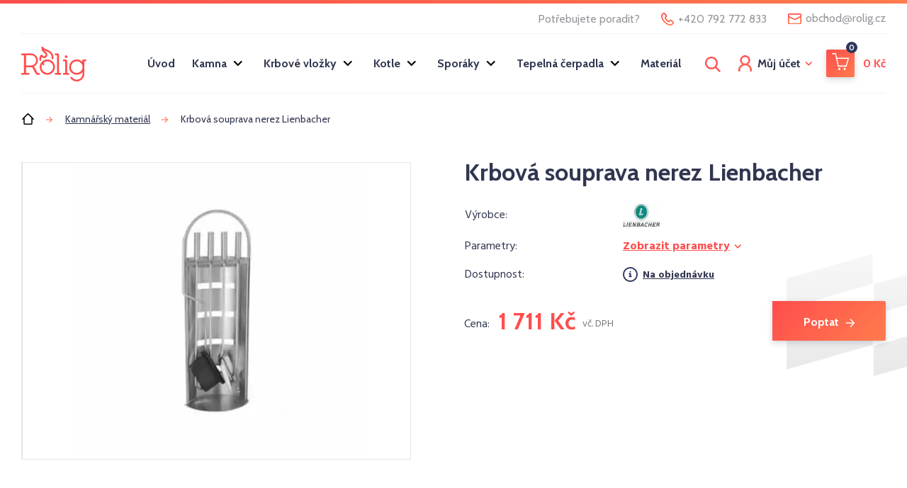

--- FILE ---
content_type: text/html; charset=UTF-8
request_url: https://www.rolig.cz/krbova-souprava-nerez-lienbacher/
body_size: 13813
content:


<!DOCTYPE html>
<html lang="cs">


<head>
	<meta charset="utf-8" />
	<meta name="author" content="Brilo - https://www.brilo.cz" />
	<meta name="viewport" content="width=device-width, initial-scale=1, shrink-to-fit=no, viewport-fit=cover" />
	<meta name="format-detection" content="telephone=no" />

	<link rel="preconnect" href="http://fonts.googleapis.com/" crossorigin>
	<link rel="preconnect" href="https://www.youtube.com">
	<link rel="preconnect" href="https://i.ytimg.com">
	<link rel="preconnect" href="https://i9.ytimg.com">
	<link rel=“preconnect“ href="https://connect.facebook.net/">

	

	<link href="https://www.rolig.cz/wp-content/themes/rolig/images/favicon/apple-touch-icon.png" rel="apple-touch-icon" sizes="180x180">
	<link type="image/png" href="https://www.rolig.cz/wp-content/themes/rolig/images/favicon/favicon-32x32.png" rel="icon" sizes="32x32">
	<link type="image/png" href="https://www.rolig.cz/wp-content/themes/rolig/images/favicon/favicon-16x16.png" rel="icon" sizes="16x16">
	<link rel="shortcut icon" href="https://www.rolig.cz/wp-content/themes/rolig/images/favicon/favicon.ico">
	<link rel="manifest" href="https://www.rolig.cz/wp-content/themes/rolig/images/favicon/site.webmanifest">
	<link href="https://www.rolig.cz/wp-content/themes/rolig/images/favicon/safari-pinned-tab.svg" rel="mask-icon" color="#ff4d4d">
	<meta name="msapplication-TileColor" content="#ff4d4d">
	<meta name="msapplication-config" content="https://www.rolig.cz/wp-content/themes/rolig/images/favicon/browserconfig.xml">
	<meta name="theme-color" content="#ffffff">

	<!-- Google Tag Manager -->
<script>(function(w,d,s,l,i){w[l]=w[l]||[];w[l].push({'gtm.start':
new Date().getTime(),event:'gtm.js'});var f=d.getElementsByTagName(s)[0],
j=d.createElement(s),dl=l!='dataLayer'?'&l='+l:'';j.async=true;j.src=
'https://www.googletagmanager.com/gtm.js?id='+i+dl;f.parentNode.insertBefore(j,f);
})(window,document,'script','dataLayer','GTM-5PTTG6T');</script>
<!-- End Google Tag Manager -->
	<meta name='robots' content='index, follow, max-image-preview:large, max-snippet:-1, max-video-preview:-1' />

	<!-- This site is optimized with the Yoast SEO plugin v25.6 - https://yoast.com/wordpress/plugins/seo/ -->
	<title>🔥 Krbová souprava nerez Lienbacher - Rolig.cz</title>
	<link rel="canonical" href="https://www.rolig.cz/krbova-souprava-nerez-lienbacher/" />
	<meta property="og:locale" content="cs_CZ" />
	<meta property="og:type" content="article" />
	<meta property="og:title" content="Krbová souprava nerez Lienbacher - Rolig.cz" />
	<meta property="og:description" content="Krbové nářadí - souprava" />
	<meta property="og:url" content="https://www.rolig.cz/krbova-souprava-nerez-lienbacher/" />
	<meta property="og:site_name" content="Rolig.cz" />
	<meta property="article:modified_time" content="2023-10-12T10:43:49+00:00" />
	<meta property="og:image" content="https://www.rolig.cz/wp-content/uploads/2020/07/naradi_21.02.739.2.jpg" />
	<meta property="og:image:width" content="500" />
	<meta property="og:image:height" content="500" />
	<meta property="og:image:type" content="image/jpeg" />
	<meta name="twitter:card" content="summary_large_image" />
	<meta name="twitter:label1" content="Odhadovaná doba čtení" />
	<meta name="twitter:data1" content="1 minuta" />
	<!-- / Yoast SEO plugin. -->


<link rel='dns-prefetch' href='//cdn.jsdelivr.net' />
<link rel='dns-prefetch' href='//code.jquery.com' />
<link rel='dns-prefetch' href='//fonts.googleapis.com' />
<style id='safe-svg-svg-icon-style-inline-css' type='text/css'>
.safe-svg-cover{text-align:center}.safe-svg-cover .safe-svg-inside{display:inline-block;max-width:100%}.safe-svg-cover svg{fill:currentColor;height:100%;max-height:100%;max-width:100%;width:100%}

</style>
<style id='classic-theme-styles-inline-css' type='text/css'>
/*! This file is auto-generated */
.wp-block-button__link{color:#fff;background-color:#32373c;border-radius:9999px;box-shadow:none;text-decoration:none;padding:calc(.667em + 2px) calc(1.333em + 2px);font-size:1.125em}.wp-block-file__button{background:#32373c;color:#fff;text-decoration:none}
</style>
<style id='global-styles-inline-css' type='text/css'>
:root{--wp--preset--aspect-ratio--square: 1;--wp--preset--aspect-ratio--4-3: 4/3;--wp--preset--aspect-ratio--3-4: 3/4;--wp--preset--aspect-ratio--3-2: 3/2;--wp--preset--aspect-ratio--2-3: 2/3;--wp--preset--aspect-ratio--16-9: 16/9;--wp--preset--aspect-ratio--9-16: 9/16;--wp--preset--color--black: #000000;--wp--preset--color--cyan-bluish-gray: #abb8c3;--wp--preset--color--white: #ffffff;--wp--preset--color--pale-pink: #f78da7;--wp--preset--color--vivid-red: #cf2e2e;--wp--preset--color--luminous-vivid-orange: #ff6900;--wp--preset--color--luminous-vivid-amber: #fcb900;--wp--preset--color--light-green-cyan: #7bdcb5;--wp--preset--color--vivid-green-cyan: #00d084;--wp--preset--color--pale-cyan-blue: #8ed1fc;--wp--preset--color--vivid-cyan-blue: #0693e3;--wp--preset--color--vivid-purple: #9b51e0;--wp--preset--gradient--vivid-cyan-blue-to-vivid-purple: linear-gradient(135deg,rgba(6,147,227,1) 0%,rgb(155,81,224) 100%);--wp--preset--gradient--light-green-cyan-to-vivid-green-cyan: linear-gradient(135deg,rgb(122,220,180) 0%,rgb(0,208,130) 100%);--wp--preset--gradient--luminous-vivid-amber-to-luminous-vivid-orange: linear-gradient(135deg,rgba(252,185,0,1) 0%,rgba(255,105,0,1) 100%);--wp--preset--gradient--luminous-vivid-orange-to-vivid-red: linear-gradient(135deg,rgba(255,105,0,1) 0%,rgb(207,46,46) 100%);--wp--preset--gradient--very-light-gray-to-cyan-bluish-gray: linear-gradient(135deg,rgb(238,238,238) 0%,rgb(169,184,195) 100%);--wp--preset--gradient--cool-to-warm-spectrum: linear-gradient(135deg,rgb(74,234,220) 0%,rgb(151,120,209) 20%,rgb(207,42,186) 40%,rgb(238,44,130) 60%,rgb(251,105,98) 80%,rgb(254,248,76) 100%);--wp--preset--gradient--blush-light-purple: linear-gradient(135deg,rgb(255,206,236) 0%,rgb(152,150,240) 100%);--wp--preset--gradient--blush-bordeaux: linear-gradient(135deg,rgb(254,205,165) 0%,rgb(254,45,45) 50%,rgb(107,0,62) 100%);--wp--preset--gradient--luminous-dusk: linear-gradient(135deg,rgb(255,203,112) 0%,rgb(199,81,192) 50%,rgb(65,88,208) 100%);--wp--preset--gradient--pale-ocean: linear-gradient(135deg,rgb(255,245,203) 0%,rgb(182,227,212) 50%,rgb(51,167,181) 100%);--wp--preset--gradient--electric-grass: linear-gradient(135deg,rgb(202,248,128) 0%,rgb(113,206,126) 100%);--wp--preset--gradient--midnight: linear-gradient(135deg,rgb(2,3,129) 0%,rgb(40,116,252) 100%);--wp--preset--font-size--small: 13px;--wp--preset--font-size--medium: 20px;--wp--preset--font-size--large: 36px;--wp--preset--font-size--x-large: 42px;--wp--preset--spacing--20: 0.44rem;--wp--preset--spacing--30: 0.67rem;--wp--preset--spacing--40: 1rem;--wp--preset--spacing--50: 1.5rem;--wp--preset--spacing--60: 2.25rem;--wp--preset--spacing--70: 3.38rem;--wp--preset--spacing--80: 5.06rem;--wp--preset--shadow--natural: 6px 6px 9px rgba(0, 0, 0, 0.2);--wp--preset--shadow--deep: 12px 12px 50px rgba(0, 0, 0, 0.4);--wp--preset--shadow--sharp: 6px 6px 0px rgba(0, 0, 0, 0.2);--wp--preset--shadow--outlined: 6px 6px 0px -3px rgba(255, 255, 255, 1), 6px 6px rgba(0, 0, 0, 1);--wp--preset--shadow--crisp: 6px 6px 0px rgba(0, 0, 0, 1);}:where(.is-layout-flex){gap: 0.5em;}:where(.is-layout-grid){gap: 0.5em;}body .is-layout-flex{display: flex;}.is-layout-flex{flex-wrap: wrap;align-items: center;}.is-layout-flex > :is(*, div){margin: 0;}body .is-layout-grid{display: grid;}.is-layout-grid > :is(*, div){margin: 0;}:where(.wp-block-columns.is-layout-flex){gap: 2em;}:where(.wp-block-columns.is-layout-grid){gap: 2em;}:where(.wp-block-post-template.is-layout-flex){gap: 1.25em;}:where(.wp-block-post-template.is-layout-grid){gap: 1.25em;}.has-black-color{color: var(--wp--preset--color--black) !important;}.has-cyan-bluish-gray-color{color: var(--wp--preset--color--cyan-bluish-gray) !important;}.has-white-color{color: var(--wp--preset--color--white) !important;}.has-pale-pink-color{color: var(--wp--preset--color--pale-pink) !important;}.has-vivid-red-color{color: var(--wp--preset--color--vivid-red) !important;}.has-luminous-vivid-orange-color{color: var(--wp--preset--color--luminous-vivid-orange) !important;}.has-luminous-vivid-amber-color{color: var(--wp--preset--color--luminous-vivid-amber) !important;}.has-light-green-cyan-color{color: var(--wp--preset--color--light-green-cyan) !important;}.has-vivid-green-cyan-color{color: var(--wp--preset--color--vivid-green-cyan) !important;}.has-pale-cyan-blue-color{color: var(--wp--preset--color--pale-cyan-blue) !important;}.has-vivid-cyan-blue-color{color: var(--wp--preset--color--vivid-cyan-blue) !important;}.has-vivid-purple-color{color: var(--wp--preset--color--vivid-purple) !important;}.has-black-background-color{background-color: var(--wp--preset--color--black) !important;}.has-cyan-bluish-gray-background-color{background-color: var(--wp--preset--color--cyan-bluish-gray) !important;}.has-white-background-color{background-color: var(--wp--preset--color--white) !important;}.has-pale-pink-background-color{background-color: var(--wp--preset--color--pale-pink) !important;}.has-vivid-red-background-color{background-color: var(--wp--preset--color--vivid-red) !important;}.has-luminous-vivid-orange-background-color{background-color: var(--wp--preset--color--luminous-vivid-orange) !important;}.has-luminous-vivid-amber-background-color{background-color: var(--wp--preset--color--luminous-vivid-amber) !important;}.has-light-green-cyan-background-color{background-color: var(--wp--preset--color--light-green-cyan) !important;}.has-vivid-green-cyan-background-color{background-color: var(--wp--preset--color--vivid-green-cyan) !important;}.has-pale-cyan-blue-background-color{background-color: var(--wp--preset--color--pale-cyan-blue) !important;}.has-vivid-cyan-blue-background-color{background-color: var(--wp--preset--color--vivid-cyan-blue) !important;}.has-vivid-purple-background-color{background-color: var(--wp--preset--color--vivid-purple) !important;}.has-black-border-color{border-color: var(--wp--preset--color--black) !important;}.has-cyan-bluish-gray-border-color{border-color: var(--wp--preset--color--cyan-bluish-gray) !important;}.has-white-border-color{border-color: var(--wp--preset--color--white) !important;}.has-pale-pink-border-color{border-color: var(--wp--preset--color--pale-pink) !important;}.has-vivid-red-border-color{border-color: var(--wp--preset--color--vivid-red) !important;}.has-luminous-vivid-orange-border-color{border-color: var(--wp--preset--color--luminous-vivid-orange) !important;}.has-luminous-vivid-amber-border-color{border-color: var(--wp--preset--color--luminous-vivid-amber) !important;}.has-light-green-cyan-border-color{border-color: var(--wp--preset--color--light-green-cyan) !important;}.has-vivid-green-cyan-border-color{border-color: var(--wp--preset--color--vivid-green-cyan) !important;}.has-pale-cyan-blue-border-color{border-color: var(--wp--preset--color--pale-cyan-blue) !important;}.has-vivid-cyan-blue-border-color{border-color: var(--wp--preset--color--vivid-cyan-blue) !important;}.has-vivid-purple-border-color{border-color: var(--wp--preset--color--vivid-purple) !important;}.has-vivid-cyan-blue-to-vivid-purple-gradient-background{background: var(--wp--preset--gradient--vivid-cyan-blue-to-vivid-purple) !important;}.has-light-green-cyan-to-vivid-green-cyan-gradient-background{background: var(--wp--preset--gradient--light-green-cyan-to-vivid-green-cyan) !important;}.has-luminous-vivid-amber-to-luminous-vivid-orange-gradient-background{background: var(--wp--preset--gradient--luminous-vivid-amber-to-luminous-vivid-orange) !important;}.has-luminous-vivid-orange-to-vivid-red-gradient-background{background: var(--wp--preset--gradient--luminous-vivid-orange-to-vivid-red) !important;}.has-very-light-gray-to-cyan-bluish-gray-gradient-background{background: var(--wp--preset--gradient--very-light-gray-to-cyan-bluish-gray) !important;}.has-cool-to-warm-spectrum-gradient-background{background: var(--wp--preset--gradient--cool-to-warm-spectrum) !important;}.has-blush-light-purple-gradient-background{background: var(--wp--preset--gradient--blush-light-purple) !important;}.has-blush-bordeaux-gradient-background{background: var(--wp--preset--gradient--blush-bordeaux) !important;}.has-luminous-dusk-gradient-background{background: var(--wp--preset--gradient--luminous-dusk) !important;}.has-pale-ocean-gradient-background{background: var(--wp--preset--gradient--pale-ocean) !important;}.has-electric-grass-gradient-background{background: var(--wp--preset--gradient--electric-grass) !important;}.has-midnight-gradient-background{background: var(--wp--preset--gradient--midnight) !important;}.has-small-font-size{font-size: var(--wp--preset--font-size--small) !important;}.has-medium-font-size{font-size: var(--wp--preset--font-size--medium) !important;}.has-large-font-size{font-size: var(--wp--preset--font-size--large) !important;}.has-x-large-font-size{font-size: var(--wp--preset--font-size--x-large) !important;}
:where(.wp-block-post-template.is-layout-flex){gap: 1.25em;}:where(.wp-block-post-template.is-layout-grid){gap: 1.25em;}
:where(.wp-block-columns.is-layout-flex){gap: 2em;}:where(.wp-block-columns.is-layout-grid){gap: 2em;}
:root :where(.wp-block-pullquote){font-size: 1.5em;line-height: 1.6;}
</style>
<link rel='stylesheet' id='toretxmlfeeds-css' href='https://www.rolig.cz/wp-content/plugins/toretxmlfeeds/public/css/toretxmlfeeds-public.css?ver=1.2.3' type='text/css' media='all' />
<link rel='stylesheet' id='woocommerce-layout-css' href='https://www.rolig.cz/wp-content/plugins/woocommerce/assets/css/woocommerce-layout.css?ver=9.8.6' type='text/css' media='all' />
<link rel='stylesheet' id='woocommerce-smallscreen-css' href='https://www.rolig.cz/wp-content/plugins/woocommerce/assets/css/woocommerce-smallscreen.css?ver=9.8.6' type='text/css' media='only screen and (max-width: 768px)' />
<link rel='stylesheet' id='woocommerce-general-css' href='https://www.rolig.cz/wp-content/plugins/woocommerce/assets/css/woocommerce.css?ver=9.8.6' type='text/css' media='all' />
<style id='woocommerce-inline-inline-css' type='text/css'>
.woocommerce form .form-row .required { visibility: visible; }
</style>
<link rel='stylesheet' id='brands-styles-css' href='https://www.rolig.cz/wp-content/plugins/woocommerce/assets/css/brands.css?ver=9.8.6' type='text/css' media='all' />
<link rel='stylesheet' id='theme-style-css' href='https://www.rolig.cz/wp-content/themes/rolig/style.css?ver=2024-09-10' type='text/css' media='all' />
<link rel='stylesheet' id='google-font-css' href='https://fonts.googleapis.com/css?family=Cabin:400,700|Hind:400,700&#038;display=swap&#038;subset=latin-ext' type='text/css' media='all' />
<link rel='stylesheet' id='fancybox-style-css' href='https://cdn.jsdelivr.net/gh/fancyapps/fancybox@3.5.2/dist/jquery.fancybox.min.css?ver=6.6.4' type='text/css' media='all' />
<script type="text/javascript" src="https://code.jquery.com/jquery-3.3.1.min.js?ver=6.6.4" id="jquery-js"></script>
<script type="text/javascript" src="https://www.rolig.cz/wp-content/plugins/toretxmlfeeds/public/js/toretxmlfeeds-public.js?ver=1.2.3" id="toretxmlfeeds-js"></script>
<script type="text/javascript" id="wc-single-product-js-extra">
/* <![CDATA[ */
var wc_single_product_params = {"i18n_required_rating_text":"Zvolte pros\u00edm hodnocen\u00ed","i18n_rating_options":["1 of 5 stars","2 of 5 stars","3 of 5 stars","4 of 5 stars","5 of 5 stars"],"i18n_product_gallery_trigger_text":"View full-screen image gallery","review_rating_required":"yes","flexslider":{"rtl":false,"animation":"slide","smoothHeight":true,"directionNav":false,"controlNav":"thumbnails","slideshow":false,"animationSpeed":500,"animationLoop":false,"allowOneSlide":false},"zoom_enabled":"","zoom_options":[],"photoswipe_enabled":"","photoswipe_options":{"shareEl":false,"closeOnScroll":false,"history":false,"hideAnimationDuration":0,"showAnimationDuration":0},"flexslider_enabled":""};
/* ]]> */
</script>
<script type="text/javascript" src="https://www.rolig.cz/wp-content/plugins/woocommerce/assets/js/frontend/single-product.min.js?ver=9.8.6" id="wc-single-product-js" defer="defer" data-wp-strategy="defer"></script>
<script type="text/javascript" src="https://www.rolig.cz/wp-content/plugins/woocommerce/assets/js/jquery-blockui/jquery.blockUI.min.js?ver=2.7.0-wc.9.8.6" id="jquery-blockui-js" defer="defer" data-wp-strategy="defer"></script>
<script type="text/javascript" src="https://www.rolig.cz/wp-content/plugins/woocommerce/assets/js/js-cookie/js.cookie.min.js?ver=2.1.4-wc.9.8.6" id="js-cookie-js" defer="defer" data-wp-strategy="defer"></script>
<script type="text/javascript" id="woocommerce-js-extra">
/* <![CDATA[ */
var woocommerce_params = {"ajax_url":"\/wp-admin\/admin-ajax.php","wc_ajax_url":"\/?wc-ajax=%%endpoint%%","i18n_password_show":"Show password","i18n_password_hide":"Hide password"};
/* ]]> */
</script>
<script type="text/javascript" src="https://www.rolig.cz/wp-content/plugins/woocommerce/assets/js/frontend/woocommerce.min.js?ver=9.8.6" id="woocommerce-js" defer="defer" data-wp-strategy="defer"></script>
<script type="text/javascript" id="woo-comgate-plugin-script-js-extra">
/* <![CDATA[ */
var comgate_localize = {"ajaxurl":"https:\/\/www.rolig.cz\/wp-admin\/admin-ajax.php","paidok":"Platba prob\u011bhla \u00fasp\u011b\u0161n\u011b.","paidcancelled":"Platba byla zru\u0161ena.","paidpending":"Platba \u010dek\u00e1 na zpracov\u00e1n\u00ed.","paidauthorized":"Platba autorizov\u00e1na."};
/* ]]> */
</script>
<script type="text/javascript" src="https://www.rolig.cz/wp-content/plugins/woo-comgate/public/assets/js/public.js?ver=3.1.15" id="woo-comgate-plugin-script-js"></script>
<link rel="https://api.w.org/" href="https://www.rolig.cz/wp-json/" /><link rel="alternate" title="oEmbed (JSON)" type="application/json+oembed" href="https://www.rolig.cz/wp-json/oembed/1.0/embed?url=https%3A%2F%2Fwww.rolig.cz%2Fkrbova-souprava-nerez-lienbacher%2F" />
<link rel="alternate" title="oEmbed (XML)" type="text/xml+oembed" href="https://www.rolig.cz/wp-json/oembed/1.0/embed?url=https%3A%2F%2Fwww.rolig.cz%2Fkrbova-souprava-nerez-lienbacher%2F&#038;format=xml" />
	<noscript><style>.woocommerce-product-gallery{ opacity: 1 !important; }</style></noscript>
	
</head><style>
    .form-row.form-row-first {
        float: none!important;
    }
    .form-row.form-row-last {
        float: none!important;
    }
</style>
<body class="product-template-default single single-product postid-5780 page-eshop-home theme-rolig woocommerce woocommerce-page woocommerce-no-js">

    <!-- Google Tag Manager (noscript) -->
<noscript><iframe src="https://www.googletagmanager.com/ns.html?id=GTM-5PTTG6T"
height="0" width="0" style="display:none;visibility:hidden"></iframe></noscript>
<!-- End Google Tag Manager (noscript) -->
    
<header class="header-main header-main-eshop">

    
			<div class="container header-top-bar">

			<span>Potřebujete poradit?</span>

							<span class="header-contact header-contact-phone">
					<img src="" data-src="https://www.rolig.cz/wp-content/themes/rolig/images/ico/phone-primary.svg" alt="phone icon">
					<span>+420 792 772 833</span>
				</span>
			
							<a class="header-contact header-contact-mail" href="mailto:obchod@rolig.cz">
					<img src="" data-src="https://www.rolig.cz/wp-content/themes/rolig/images/ico/mail-primary.svg" alt="mail icon">
					<span>obchod<span>@</span>rolig.cz</span>
				</a>
			
		</div>
	
	<div class="container">
		<a class="header-brand" href="https://www.rolig.cz">
			<img src="" data-src="https://www.rolig.cz/wp-content/themes/rolig/images/ico/rolig-logo.svg" alt="rolig logo" draggable="false" />
		</a>

		<nav class="nav-main">
			<ul>
				<li class="nav-home">
					<a href="https://www.rolig.cz/eshop/">
						<svg xmlns="http://www.w3.org/2000/svg" width="21.78" height="20"><path d="M16.891 8l-6-6-6 6v10h12V8zm2 2v8a2 2 0 01-2 2h-12a2 2 0 01-2-2v-8l-1.478 1.475L0 10.062 9.477.585a2 2 0 012.826 0l9.477 9.477-1.413 1.413z" fill-rule="evenodd"/></svg>						<span>Úvod</span>
					</a>
				</li>

				<li id="menu-item-6462" class="menu-item menu-item-type-post_type menu-item-object-page menu-item-6462"><a href="https://www.rolig.cz/eshop/">Úvod</a></li>
<li id="menu-item-3137" class="menu-item menu-item-type-taxonomy menu-item-object-product_cat menu-item-has-children menu-item-3137"><a href="https://www.rolig.cz/krbova-kamna/">Kamna</a>
<ul class="sub-menu">
	<li id="menu-item-24150" class="menu-item menu-item-type-taxonomy menu-item-object-product_cat menu-item-24150"><a href="https://www.rolig.cz/krbova-kamna-na-drevo/">Kamna na dřevo</a></li>
	<li id="menu-item-6801" class="menu-item menu-item-type-taxonomy menu-item-object-product_cat menu-item-6801"><a href="https://www.rolig.cz/peletova-kamna/">Kamna na pelety</a></li>
	<li id="menu-item-3139" class="menu-item menu-item-type-taxonomy menu-item-object-product_cat menu-item-3139"><a href="https://www.rolig.cz/kachlova-kamna/">Kachlová kamna</a></li>
	<li id="menu-item-24143" class="menu-item menu-item-type-taxonomy menu-item-object-product_cat menu-item-24143"><a href="https://www.rolig.cz/hybridni-krbova-kamna/">Hybridní kamna</a></li>
</ul>
</li>
<li id="menu-item-3138" class="menu-item menu-item-type-taxonomy menu-item-object-product_cat menu-item-has-children menu-item-3138"><a href="https://www.rolig.cz/krbove-vlozky/">Krbové vložky</a>
<ul class="sub-menu">
	<li id="menu-item-24151" class="menu-item menu-item-type-taxonomy menu-item-object-product_cat menu-item-24151"><a href="https://www.rolig.cz/bez-vymeniku-krbove-vlozky/">Bez výměníku</a></li>
	<li id="menu-item-24153" class="menu-item menu-item-type-taxonomy menu-item-object-product_cat menu-item-24153"><a href="https://www.rolig.cz/s-teplovodnim-vymenikem-krbove-vlozky/">S teplovodním výměníkem</a></li>
	<li id="menu-item-3142" class="menu-item menu-item-type-taxonomy menu-item-object-product_cat menu-item-3142"><a href="https://www.rolig.cz/montovane-krby/">Montované krby</a></li>
</ul>
</li>
<li id="menu-item-24145" class="menu-item menu-item-type-taxonomy menu-item-object-product_cat menu-item-has-children menu-item-24145"><a href="https://www.rolig.cz/kotle/">Kotle</a>
<ul class="sub-menu">
	<li id="menu-item-18217" class="menu-item menu-item-type-taxonomy menu-item-object-product_cat menu-item-18217"><a href="https://www.rolig.cz/kotle-na-drevo/">Kotle na dřevo</a></li>
	<li id="menu-item-3143" class="menu-item menu-item-type-taxonomy menu-item-object-product_cat menu-item-3143"><a href="https://www.rolig.cz/kotle-na-pelety/">Kotle na pelety</a></li>
	<li id="menu-item-24146" class="menu-item menu-item-type-taxonomy menu-item-object-product_cat menu-item-24146"><a href="https://www.rolig.cz/plynove-kotle/">Plynové kotle</a></li>
	<li id="menu-item-24144" class="menu-item menu-item-type-taxonomy menu-item-object-product_cat menu-item-24144"><a href="https://www.rolig.cz/elektricke-kotle/">Elektrické kotle</a></li>
	<li id="menu-item-24156" class="menu-item menu-item-type-taxonomy menu-item-object-product_cat menu-item-24156"><a href="https://www.rolig.cz/akumulacni-nadrze/">Akumulační nádrže</a></li>
</ul>
</li>
<li id="menu-item-24147" class="menu-item menu-item-type-taxonomy menu-item-object-product_cat menu-item-has-children menu-item-24147"><a href="https://www.rolig.cz/sporaky-na-tuha-paliva/">Sporáky</a>
<ul class="sub-menu">
	<li id="menu-item-24149" class="menu-item menu-item-type-taxonomy menu-item-object-product_cat menu-item-24149"><a href="https://www.rolig.cz/sporaky-na-tuha-paliva-s-teplovodnim-vymenikem/">Sporáky s teplovodním výměníkem</a></li>
	<li id="menu-item-24148" class="menu-item menu-item-type-taxonomy menu-item-object-product_cat menu-item-24148"><a href="https://www.rolig.cz/sporaky-na-tuha-paliva-bez-vymeniku/">Sporáky bez výměníku</a></li>
</ul>
</li>
<li id="menu-item-17398" class="menu-item menu-item-type-taxonomy menu-item-object-product_cat menu-item-has-children menu-item-17398"><a href="https://www.rolig.cz/tepelna-cerpadla/">Tepelná čerpadla</a>
<ul class="sub-menu">
	<li id="menu-item-24155" class="menu-item menu-item-type-taxonomy menu-item-object-product_cat menu-item-24155"><a href="https://www.rolig.cz/vyrovnavaci-nadrze/">Vyrovnávací nádrže</a></li>
</ul>
</li>
<li id="menu-item-3136" class="menu-item menu-item-type-taxonomy menu-item-object-product_cat current-product-ancestor current-menu-parent current-product-parent menu-item-3136"><a href="https://www.rolig.cz/kamnarsky-material/">Materiál</a></li>

				<li>
					<a href="https://www.rolig.cz/muj-ucet/">Můj účet</a>
				</li>
			</ul>
		</nav>

		<div class="header-search">
    <form id="searchform" class="header-search-inner" role="search" method="get" action="https://www.rolig.cz/">

        <input id="s" name="s" class="header-search-input" type="text" placeholder="Hledat na...">

        <button class="header-search-submit btn" type="submit">
            <span>Vyhledat</span>
        </button>

    </form>
    <div class="header-search-button">
        <svg xmlns="http://www.w3.org/2000/svg" viewBox="0 0 46.45 46.45"><path d="M33.752 30.419l12.7 12.7-3.335 3.331-12.7-12.7a18.854 18.854 0 113.333-3.333zM18.856 33A14.142 14.142 0 104.714 18.856 14.142 14.142 0 0018.856 33z" fill-rule="evenodd"/></svg>    </div>
</div>
		<div class="header-eshop">
			<a class="header-account" href="https://www.rolig.cz/muj-ucet/">
				<img src="" data-src="https://www.rolig.cz/wp-content/themes/rolig/images/ico/user-single.svg" alt=""/>
				<span>Můj účet</span>
			</a>
			<a class="header-cart js-header-basket" href="https://www.rolig.cz/kosik/">
				<span class="btn btn-cart"><span><i>0</i></span></span>
<b><span class="woocommerce-Price-amount amount"><bdi>0&nbsp;<span class="woocommerce-Price-currencySymbol">&#75;&#269;</span></bdi></span></b>			</a>
		</div>

		<div class="header-nav-button">
			menu
			<span></span>
			<span></span>
			<span></span>
			<span></span>
		</div>
	</div>
    <div class="header-mask"></div>
</header>
    <main>

        <div id="projectNotices" class="container">
	</div>
            <div class="breadcrumbs-container container">
        <div class="breadcrumbs">
            <span><span><a href="https://www.rolig.cz/">Úvod</a></span>  <span><a href="https://www.rolig.cz/kamnarsky-material/">Kamnářský materiál</a></span>  <span class="breadcrumb_last" aria-current="page">Krbová souprava nerez Lienbacher</span></span>        </div>
    </div>

<section class="product-detail-section">
    <div class="container">
        		        <div class="row">
            <div class="col-lg-6">

                <span class="base-subsubheading d-lg-none">Krbová souprava nerez Lienbacher</span>

                <div class="product-gallery  ">
                    											<a class="product-gallery-main" href="https://www.rolig.cz/wp-content/uploads/2020/07/naradi_21.02.739.2.jpg" data-fancybox="product-gallery">
							<picture>
								<img class="content js-product-image" src="" data-src="https://www.rolig.cz/wp-content/uploads/2020/07/naradi_21.02.739.2-410x410.jpg" srcset="" data-srcset="https://www.rolig.cz/wp-content/uploads/2020/07/naradi_21.02.739.2-410x410.jpg, https://www.rolig.cz/wp-content/uploads/2020/07/naradi_21.02.739.2.jpg 2x" alt="Krbová souprava nerez Lienbacher">
								<noscript>
								<img src="https://www.rolig.cz/wp-content/uploads/2020/07/naradi_21.02.739.2-410x410.jpg" alt="Krbová souprava nerez Lienbacher">
								</noscript>
							</picture>
						</a>
					
					
					                </div>
				            </div>

            <div class="col-lg-6">
                <header class="product-detail-description">

                    <h1 class="base-subsubheading js-product-title">
						Krbová souprava nerez Lienbacher                    </h1>

					<table class="product-detail-table">
						<tbody>
															<tr>
									<td>Výrobce:</td>
									<td>
										<a href="https://www.rolig.cz/vyrobce/lienbacher/" rel="nofollow">
											<img src="" data-src="https://www.rolig.cz/wp-content/uploads/2020/03/Logo_Lienbacher-68x42.jpg" srcset="" data-srcset="https://www.rolig.cz/wp-content/uploads/2020/03/Logo_Lienbacher-68x42.jpg, https://www.rolig.cz/wp-content/uploads/2020/03/Logo_Lienbacher-135x84.jpg 2x" alt="Lienbacher">
										</a>
									</td>
								</tr>
														<tr>
								<td>Parametry:</td>
								<td><a class="product-detail-anchor" href="#parametry" data-kt-target="#parametry" data-kt-top-offset="80">Zobrazit parametry</a></td>
							</tr>
														<tr>
								<td>Dostupnost:</td>
								<td>
																		                                    										<b class="availability a-info"> Na objednávku</b>
																																												<p class="order-info">Doba dodání zhruba do 14 dnů. Přesný termín Vám sdělíme po objednání zboží nebo nás můžete kontaktovat.</p>
																																															</td>
							</tr>
                                                                                    						</tbody>
					</table>
                                    </header>

				
                                <p class="stock available-on-backorder">Na objednávku</p>

	
	<form action="https://www.rolig.cz/kosik/" method="POST">
		<div class="product-detail-bottom">
							
											<div class="product-detail-price js-product-regular-price" data-price="1 711 Kč">
							<span class="text">Cena:</span>
							<span class="figure">1 711&nbspKč</span>
							<small class="note"> vč. DPH</small>
						</div>
					
					
				<div class="product-detail-btn product-detail-cart">
					<div>
                                                    <span class="btn btn-arrow" data-toggle="modal" data-target="#questionForm"><span>Poptat</span></span>
                        					</div>
					<img src="" data-src="https://www.rolig.cz/wp-content/themes/rolig/images/ico/store-img-decoration.svg" alt="">
				</div>
					</div>
	</form>

	

<!-- Modal -->
<div class="modal fade show" id="questionForm" tabindex="-1" role="dialog">
    <div class="modal-dialog" role="document">
        <div class="modal-content">
            <div class="modal-body">
                <div class="close" data-dismiss="modal">
                    <svg viewBox="0 0 512 512">
                        <path d="M256 8C119 8 8 119 8 256s111 248 248 248 248-111 248-248S393 8 256 8zm121.6 313.1c4.7 4.7 4.7 12.3 0 17L338 377.6c-4.7 4.7-12.3 4.7-17 0L256 312l-65.1 65.6c-4.7 4.7-12.3 4.7-17 0L134.4 338c-4.7-4.7-4.7-12.3 0-17l65.6-65-65.6-65.1c-4.7-4.7-4.7-12.3 0-17l39.6-39.6c4.7-4.7 12.3-4.7 17 0l65 65.7 65.1-65.6c4.7-4.7 12.3-4.7 17 0l39.6 39.6c4.7 4.7 4.7 12.3 0 17L312 256l65.6 65.1z"></path>
                    </svg>
                </div>
                <div class="container ">
                                            <h3 class="base-subheading">Ověřit dostupnost produktu</h3>
                                                                <p>Tento produkt není v tuto chvíli skladem. Skladem ho nemá bohužel ani výrobce. Pokud o něj máte zájem, odešlete nám tento formulář. Zjistíme nejbližší možný výrobní termín a budeme vás co nejdříve kontaktovat zpět. Nebojte se, je to zcela nezávazné. Děkujeme, tým Rolig CZ.</p>
                                        

<form method="post" action="https://www.rolig.cz/krbova-souprava-nerez-lienbacher/" id="contact-form" data-validate="jquery" class="contact-form "><div class="contact-form-top">
    <div>
        <input type="text" name="kt-contact-form[kt-contact-form-name]"  id="kt-contact-form-name" maxlength="30" required data-validators="[{&quot;condition&quot;:&quot;required&quot;,&quot;msg&quot;:&quot;Jm\u00e9no je povinn\u00e1 polo\u017eka&quot;,&quot;params&quot;:null},{&quot;condition&quot;:&quot;maxLength&quot;,&quot;msg&quot;:&quot;Jm\u00e9no m\u016f\u017ee m\u00edt maxim\u00e1ln\u011b 30 znak\u016f&quot;,&quot;params&quot;:30}]" class="kt-field " value="" />
        <span class="fake-placeholder">Jméno a příjmení*</span>
        <span class="required-notice">Povinné</span>
    </div>

    <div>
        <input type="text" name="kt-contact-form[kt-contact-form-phone]"  id="kt-contact-form-phone" maxlength="30" required data-validators="[{&quot;condition&quot;:&quot;maxLength&quot;,&quot;msg&quot;:&quot;Telefonn\u00ed \u010d\u00edslo m\u016f\u017ee m\u00edt maxim\u00e1ln\u011b 30 znak\u016f&quot;,&quot;params&quot;:30},{&quot;condition&quot;:&quot;required&quot;,&quot;msg&quot;:&quot;Telefon je povinn\u00e1 polo\u017eka&quot;,&quot;params&quot;:null},{&quot;condition&quot;:&quot;regular&quot;,&quot;msg&quot;:&quot;Neplatn\u00e9 telefonn\u00ed \u010d\u00edslo&quot;,&quot;params&quot;:&quot;^((\\+|0)(420|421) ?)?[1-9][0-9]{2} ?[0-9]{3} ?[0-9]{3}$&quot;}]" class="kt-field " value="" />
        <span class="fake-placeholder">Telefon*</span>
        <span class="required-notice">Povinné</span>
    </div>

    <div>
        <input type="text" name="kt-contact-form[kt-contact-form-email]"  id="kt-contact-form-email" maxlength="100" required data-validators="[{&quot;condition&quot;:&quot;required&quot;,&quot;msg&quot;:&quot;E-mail je povinn\u00e1 polo\u017eka&quot;,&quot;params&quot;:null},{&quot;condition&quot;:&quot;email&quot;,&quot;msg&quot;:&quot;Chybn\u00fd tvar e-mailov\u00e9 adresy&quot;,&quot;params&quot;:null},{&quot;condition&quot;:&quot;maxLength&quot;,&quot;msg&quot;:&quot;E-mail m\u016f\u017ee m\u00edt maxim\u00e1ln\u011b 100 znak\u016f&quot;,&quot;params&quot;:100}]" class="kt-field " value="" />
        <span class="fake-placeholder">Email*</span>
        <span class="required-notice">Povinné</span>
    </div>
</div>

<textarea name="kt-contact-form[kt-contact-form-message]"  id="kt-contact-form-message" maxlength="1000" placeholder="Zpráva*" required data-validators="[{&quot;condition&quot;:&quot;maxLength&quot;,&quot;msg&quot;:&quot;Zpr\u00e1va m\u016f\u017ee m\u00edt maxim\u00e1ln\u011b 1000 znak\u016f&quot;,&quot;params&quot;:1000},{&quot;condition&quot;:&quot;required&quot;,&quot;msg&quot;:&quot;Zpr\u00e1va je povinn\u00e1 polo\u017eka&quot;,&quot;params&quot;:null}]" class="kt-field "></textarea>
<div class="contact-form-bottom">
    <span class="consent-notice">Souhlasím se zpracováním <a href="https://www.rolig.cz/ochrana-osobnich-udaju/">osobních údajů</a></span>

    <span class="btn btn-paperplane submitButton">
        <span>Odeslat dotaz</span>
    </span>
</div>

<div class="d-none">
    <label for="kt-contact-form-favourite">Kontrola:</label><input type="text" name="kt-contact-form[kt-contact-form-favourite]"  id="kt-contact-form-favourite" placeholder="Nevyplňujte pokud jste člověk" maxlength="30" class="hidden kt-field " value="" />    <input type="hidden" id="kt-contact-form-nonce" name="kt-contact-form-nonce" value="346e46ce76" /><input type="hidden" name="_wp_http_referer" value="/krbova-souprava-nerez-lienbacher/" />    <input type="hidden" name="its-contact-form">
</div>


</form>
                </div>
            </div>
        </div>
    </div>
</div>                
				            </div>
        </div>
    </div>

    
	<div class="modal fade" id="shopping" tabindex="-1" role="dialog">
	<div class="modal-dialog" role="document">
		<div class="modal-content">
			<div class="modal-body">
				<div class="close" data-dismiss="modal">
					<svg viewBox="0 0 512 512">
					<path d="M256 8C119 8 8 119 8 256s111 248 248 248 248-111 248-248S393 8 256 8zm121.6 313.1c4.7 4.7 4.7 12.3 0 17L338 377.6c-4.7 4.7-12.3 4.7-17 0L256 312l-65.1 65.6c-4.7 4.7-12.3 4.7-17 0L134.4 338c-4.7-4.7-4.7-12.3 0-17l65.6-65-65.6-65.1c-4.7-4.7-4.7-12.3 0-17l39.6-39.6c4.7-4.7 12.3-4.7 17 0l65 65.7 65.1-65.6c4.7-4.7 12.3-4.7 17 0l39.6 39.6c4.7 4.7 4.7 12.3 0 17L312 256l65.6 65.1z"></path>
					</svg>
				</div>
				<h3 class="base-subheading">Zboží bylo přidáno do košíku</h3>
				<table>
					<tbody>
						<tr>
							<td>
								<img src="" alt="" class="js-product-modal-image" />
							</td>
							<td>
								<h4 class="article-heading js-product-modal-title"></h4>
								<p>
									Množství: <b class="js-product-modal-quantity"></b><br />
								</p>
							</td>
							<td class="modal-price">
								Cena: <b class="js-product-modal-price"></b>
							</td>
						</tr>
					</tbody>
				</table>
				<div class="modal-bottom">
					<a class="btn btn-secondary" href="" data-dismiss="modal"><span>Zpět do obchodu</span></a>
					<a class="btn btn-eshop" href="https://www.rolig.cz/kosik/"><span>Pokračovat do košíku</span></a>
				</div>
				<div class="modal-free js-modal-shipping-wrapper">
						Do dopravy zdarma zbývá <b>10000 Kč</b>
				</div>
			</div>
		</div>
	</div>
</div>	    <div class="container">
        <div class="row">
                <div class="col-lg-4">
                    <section class="product-detail-description-wrap">
                        <header>
                            <h2 class="base-subsubheading">Popis <span>produktu</span></h2>
                        </header>

                        <div class="product-detail-description">
                            <p>Krbová souprava barva nerez, nerez. držadla.</p>
                        </div>
                    </section>
                </div>

            <div class="col-lg-8">
                            <section class="product-specs-section" id="parametry">
                    <div class="container">
                        <header>
                            <h2 class="base-subsubheading">Detailní parametry <span>produktu</span></h2>
                        </header>

                                                    <div class="row justify-content-center">

                                                                    <div class="col-md-6">
                                        <ul class="product-specs-wrap">
                                                                                            <li class="product-specs-item">
                                                    <span>Výška:</span>
                                                    <span>68 cm</span>
                                                </li>
                                                                                            <li class="product-specs-item">
                                                    <span>Šířka:</span>
                                                    <span>23 cm</span>
                                                </li>
                                                                                    </ul>
                                    </div>
                                                                    <div class="col-md-6">
                                        <ul class="product-specs-wrap">
                                                                                            <li class="product-specs-item">
                                                    <span>Hloubka:</span>
                                                    <span>15 cm</span>
                                                </li>
                                                                                    </ul>
                                    </div>
                                
                            </div>
                        
                        
                    </div>
                </section>
                        </div>
        </div>
    </div>
            
    <section class="products-related-section">
        <div class="container">
            <header>
                <h2 class="base-subsubheading">
                    Doplňkové zboží produktu                </h2>
            </header>
            <div class="products-listing row justify-content-center">
                                    <article class="product col-sm-4 col-lg-2 ">
                        <a href="https://www.rolig.cz/vysavac-popela-lienbacher/">

                            <div class="product-img">
                                                                    <picture>
                                        <img src="" data-src="https://www.rolig.cz/wp-content/uploads/2020/07/vysavac_popela_21.06.094.0-203x102.jpg" srcset="" data-srcset="https://www.rolig.cz/wp-content/uploads/2020/07/vysavac_popela_21.06.094.0-203x102.jpg, https://www.rolig.cz/wp-content/uploads/2020/07/vysavac_popela_21.06.094.0-406x205.jpg 2x" alt="Vysavač popela Lienbacher">
                                        <noscript>
                                            <img src="https://www.rolig.cz/wp-content/uploads/2020/07/vysavac_popela_21.06.094.0-203x102.jpg" alt="Vysavač popela Lienbacher">
                                        </noscript>
                                    </picture>
                                                            </div>

                            <h2 class="product-title article-heading">Vysavač popela Lienbacher</h2>

                                                                                            <div class="product-price">
                                    <div>
                                        <span>1 786&nbspKč</span>
                                        <small>vč. DPH</small>
                                    </div>
                                </div>
                                                    </a>
                    </article>
                                    <article class="product col-sm-4 col-lg-2 ">
                        <a href="https://www.rolig.cz/vysavac-popela-s-kolecky-lienbacher/">

                            <div class="product-img">
                                                                    <picture>
                                        <img src="" data-src="https://www.rolig.cz/wp-content/uploads/2020/07/vysavac_popela_21.06.096.0-203x203.jpg" srcset="" data-srcset="https://www.rolig.cz/wp-content/uploads/2020/07/vysavac_popela_21.06.096.0-203x203.jpg, https://www.rolig.cz/wp-content/uploads/2020/07/vysavac_popela_21.06.096.0.jpg 2x" alt="Vysavač popela s kolečky Lienbacher">
                                        <noscript>
                                            <img src="https://www.rolig.cz/wp-content/uploads/2020/07/vysavac_popela_21.06.096.0-203x203.jpg" alt="Vysavač popela s kolečky Lienbacher">
                                        </noscript>
                                    </picture>
                                                            </div>

                            <h2 class="product-title article-heading">Vysavač popela s kolečky Lienbacher</h2>

                                                                                            <div class="product-price">
                                    <div>
                                        <span>2 178&nbspKč</span>
                                        <small>vč. DPH</small>
                                    </div>
                                </div>
                                                    </a>
                    </article>
                            </div>

        </div>
    </section>
    
	<!-- Uni signpost section-->
	<section class="signpost-section-two base-section">
		<div class="container pt-1 pb-0">

			<div class="signpost-section-two-wrapper">
				<div class="row">
											<div class="col-12 col-xl-4">
							<header>
																	<h2 class="base-subsubheading">
										Dokážeme zajistit kompletní realizaci									</h2>
								
																	<p>Nejen prodej samotného topného tělesa, ale i kompletní příprava, projektová dokumentace a samotná realizace. S tím se na nás jako na partnera můžete spolehnout. Vše zařídíme a za vše si ručíme.</p>
								
							</header>
						</div>
																<div class="col-sm-12 col-md-5 col-lg-4">
							<article class="signpost-item @@imgAspectRatio col-sm-6 col-md-6 col-lg-3">
								<a class="signpost-item-inner" href="https://www.rolig.cz/krbove-obestavby/" onclick="dataLayer.push({event: 'services', 'services': 'Krbové obestavby'});">

																			<div class="signpost-item-img">
											<picture>
												<img src="" data-src="https://www.rolig.cz/wp-content/uploads/2020/01/krbove-obestavby.png" srcset="" data-srcset="https://www.rolig.cz/wp-content/uploads/2020/01/krbove-obestavby.png, https://www.rolig.cz/wp-content/uploads/2020/01/krbove-obestavby.png 2x" alt="Krbové obestavby">
												<noscript>
												<img src="https://www.rolig.cz/wp-content/uploads/2020/01/krbove-obestavby-360x300.png" alt="Krbové obestavby">
												</noscript>
											</picture>

											<span class="signpost-item-triangle"></span>
										</div>
									
									<h3 class="signpost-item-title article-heading">Krbové obestavby</h3>


																			<p>Realizace krbové obestavby.</p>
									

									<div class="mt-auto">
										<span class="btn btn-arrow"><span>Více informací</span></span>
									</div>


								</a>
							</article>
						</div>
																<div class="col-sm-12 col-md-5 col-lg-4">
							<article class="signpost-item @@imgAspectRatio col-sm-6 col-md-6 col-lg-3">
								<a class="signpost-item-inner" href="https://www.rolig.cz/montaz-krbovych-kamen/" onclick="dataLayer.push({event: 'services', 'services': 'Montáž krbových kamen'});">

																			<div class="signpost-item-img">
											<picture>
												<img src="" data-src="https://www.rolig.cz/wp-content/uploads/2020/01/montaz-kamen.png" srcset="" data-srcset="https://www.rolig.cz/wp-content/uploads/2020/01/montaz-kamen.png, https://www.rolig.cz/wp-content/uploads/2020/01/montaz-kamen.png 2x" alt="Montáž krbových kamen">
												<noscript>
												<img src="https://www.rolig.cz/wp-content/uploads/2020/01/montaz-kamen-388x300.png" alt="Montáž krbových kamen">
												</noscript>
											</picture>

											<span class="signpost-item-triangle"></span>
										</div>
									

									<h3 class="signpost-item-title article-heading">Montáž krbových kamen</h3>


																			<p>Krbová kamna vám přijedeme zapojit.</p>
									

									<div class="mt-auto">
										<span class="btn btn-arrow"><span>Více informací</span></span>
									</div>


								</a>
							</article>
						</div>
									</div>
			</div>
		</div>
	</section>
</section>

<script>
var gtmAddToCartData = {
"product_name": "Krbová souprava nerez Lienbacher",
"ecomm_prodid" : "5780",
"ecomm_pagetype" : "product",
"ecomm_priceproduct" : 1414,
"category_name" : "Kamnářský materiál",
"currency" : "CZK",
"event": "trackEcommerce_addToCart",
}</script><section class="product-assist-section">
	<div class="container">
		<div class="row">
			<div class="col-lg-7 col-xl-6">
				<header>
					<h2 class="base-subsubheading">Jste si jistí <br> výběrem <span>topeniště?</span></h2>

					<p>
						Produkt vám nechceme pouze prodat, ale ověřit, že jste zvolili to správné topné těleso. Zda jste si správně spočítali potřebný výkon k vytápění, ale ne k přetápění. Jestli máte dostatečně silné komínové těleso a mnoho dalších parametrů. Raději se u nás zastavte a&nbsp; společně ověříme, že je vše správně.					</p>
					<div class="assist-arrow">
						<p><strong>Rádi vám poradíme s výběrem.</strong></p>
						<img src="" data-src="https://www.rolig.cz/wp-content/themes/rolig/images/ico/arrow-assist.svg" alt="">
					</div>
				</header>
			</div>


			<div class="col-lg-5 col-xl-6 d-none d-lg-block">
				<div class="product-assist-img">
					<img class="mask" src="" data-src="https://www.rolig.cz/wp-content/themes/rolig/images/theme/page-header-feature.svg" alt="" draggable="false">

					<picture>
						<source type="image/webp" srcset="" data-srcset="https://www.rolig.cz/wp-content/themes/rolig/images/theme/assist.webp, https://www.rolig.cz/wp-content/themes/rolig/images/theme/assist@2x.webp 2x">
						<img class="content" src="" data-src="https://www.rolig.cz/wp-content/themes/rolig/images/theme/assist.jpg" srcset="" data-srcset="https://www.rolig.cz/wp-content/themes/rolig/images/theme/assist.jpg, https://www.rolig.cz/wp-content/themes/rolig/images/theme/assist@2x.jpg 2x" alt="">
					</picture>
				</div>
			</div>

		</div>
	</div>
</section>

<section class="contact-strip-section">

    <div class="container">
        <div class="row justify-content-center">

                            <div class="contact-strip-item col-sm-6 col-md-5 col-lg-3 d-none d-sm-flex">
                    <img src="" data-src="https://www.rolig.cz/wp-content/themes/rolig/images/ico/phone-white.svg" alt="">
                    <span>+420 792 772 833</span>
                </div>

                <a class="contact-strip-item col-sm-6 col-md-5 col-lg-3 d-sm-none" href="tel:+420792772833">
                    <img src="" data-src="https://www.rolig.cz/wp-content/themes/rolig/images/ico/phone-white.svg" alt="">
                    <span>+420 792 772 833</span>
                </a>
            
                            <a class="contact-strip-item col-sm-6 col-md-5 col-lg-3" href="mailto:obchod@rolig.cz">
                    <img src="" data-src="https://www.rolig.cz/wp-content/themes/rolig/images/ico/mail-white.svg" alt="">
                    <span>obchod@rolig.cz</span>
                </a>
            
            <a class="contact-strip-item col-sm-6 col-md-5 col-lg-3" href="https://www.rolig.cz/schuzka-online/?product_id=5780">
                <img src="" data-src="https://www.rolig.cz/wp-content/themes/rolig/images/ico/users.svg" alt="">
                <span>Sjednat osobní schůzku</span>
                <span class="best-pick">Doporučujeme</span>
            </a>

            

        </div>
    </div>

    <img class="feature" src="" data-src="https://www.rolig.cz/wp-content/themes/rolig/images/ico/component-outline.svg" alt="">

</section>
    <section class="products-related-section">
        <div class="container">

                            <header>
                    <h2 class="base-subsubheading">
                        Další <span>Lienbacher</span>
                    </h2>
                </header>
                        <div class="products-listing row">
                
<article class="product col-sm-6 col-lg-3">
        <a href="https://www.rolig.cz/sklo-pod-kamna-ctverec-100-100-cm-tl-8mm-lienbacher/">

        <div class="product-img">
							<picture>

					<img src="" data-src="https://www.rolig.cz/wp-content/uploads/2020/03/lienbacher-21.02.894.2-podkladove-sklo-pod-kamna-203x203.jpg" srcset="" data-srcset="https://www.rolig.cz/wp-content/uploads/2020/03/lienbacher-21.02.894.2-podkladove-sklo-pod-kamna-203x203.jpg, https://www.rolig.cz/wp-content/uploads/2020/03/lienbacher-21.02.894.2-podkladove-sklo-pod-kamna-403x406.jpg 2x" alt="Sklo pod kamna čtverec 100/100 cm tl. 8mm Lienbacher">
					<noscript>
					<img src="https://www.rolig.cz/wp-content/uploads/2020/03/lienbacher-21.02.894.2-podkladove-sklo-pod-kamna-203x203.jpg" alt="Sklo pod kamna čtverec 100/100 cm tl. 8mm Lienbacher">
					</noscript>
				</picture>
			        </div>

        <h2 class="product-title article-heading">Sklo pod kamna čtverec 100/100 cm tl. 8mm Lienbacher</h2>

					<p>Podkladové sklo pod kamna</p>
		
		
								<div class="product-price with-availability">
									<b class="availability a-in-stock"> Skladem</b>
				                								<div >
					<span>3 781&nbspKč</span>
					<small>vč. DPH</small>
				</div>
			</div>
		
		<div class="product-button">
			<span class="btn btn-arrow">
				<span>Prohlédnout detail</span>
			</span>
		</div>

    </a>
</article>
<article class="product col-sm-6 col-lg-3">
        <a href="https://www.rolig.cz/sklo-pod-kamna-obdelnik-100-120-cm-tl-8mm-lienbacher/">

        <div class="product-img">
							<picture>

					<img src="" data-src="https://www.rolig.cz/wp-content/uploads/2020/03/lienbacher-21.02.895.2-podkladove-sklo-pod-kamna-203x185.jpg" srcset="" data-srcset="https://www.rolig.cz/wp-content/uploads/2020/03/lienbacher-21.02.895.2-podkladove-sklo-pod-kamna-203x185.jpg, https://www.rolig.cz/wp-content/uploads/2020/03/lienbacher-21.02.895.2-podkladove-sklo-pod-kamna.jpg 2x" alt="Sklo pod kamna obdélník 100/120 cm tl. 8mm Lienbacher">
					<noscript>
					<img src="https://www.rolig.cz/wp-content/uploads/2020/03/lienbacher-21.02.895.2-podkladove-sklo-pod-kamna-203x185.jpg" alt="Sklo pod kamna obdélník 100/120 cm tl. 8mm Lienbacher">
					</noscript>
				</picture>
			        </div>

        <h2 class="product-title article-heading">Sklo pod kamna obdélník 100/120 cm tl. 8mm Lienbacher</h2>

					<p>Podkladové sklo pod kamna</p>
		
		
								<div class="product-price with-availability">
									<b class="availability a-in-stock"> Skladem</b>
				                								<div >
					<span>3 781&nbspKč</span>
					<small>vč. DPH</small>
				</div>
			</div>
		
		<div class="product-button">
			<span class="btn btn-arrow">
				<span>Prohlédnout detail</span>
			</span>
		</div>

    </a>
</article>
<article class="product col-sm-6 col-lg-3">
        <a href="https://www.rolig.cz/sklo-pod-kamna-cast-kruh-105-120-cm-tl-8mm-lienbacher/">

        <div class="product-img">
							<picture>

					<img src="" data-src="https://www.rolig.cz/wp-content/uploads/2020/03/lienbacher-21.02.883.2-podkladove-sklo-pod-kamna-203x172.jpg" srcset="" data-srcset="https://www.rolig.cz/wp-content/uploads/2020/03/lienbacher-21.02.883.2-podkladove-sklo-pod-kamna-203x172.jpg, https://www.rolig.cz/wp-content/uploads/2020/03/lienbacher-21.02.883.2-podkladove-sklo-pod-kamna.jpg 2x" alt="Sklo pod kamna část kruh 105/120 cm. tl. 8mm Lienbacher">
					<noscript>
					<img src="https://www.rolig.cz/wp-content/uploads/2020/03/lienbacher-21.02.883.2-podkladove-sklo-pod-kamna-203x172.jpg" alt="Sklo pod kamna část kruh 105/120 cm. tl. 8mm Lienbacher">
					</noscript>
				</picture>
			        </div>

        <h2 class="product-title article-heading">Sklo pod kamna část kruh 105/120 cm. tl. 8mm Lienbacher</h2>

					<p>Podkladové sklo pod kamna</p>
		
		
								<div class="product-price with-availability">
									<b class="availability a-in-stock"> Skladem</b>
				                								<div >
					<span>3 896&nbspKč</span>
					<small>vč. DPH</small>
				</div>
			</div>
		
		<div class="product-button">
			<span class="btn btn-arrow">
				<span>Prohlédnout detail</span>
			</span>
		</div>

    </a>
</article>
<article class="product col-sm-6 col-lg-3">
        <a href="https://www.rolig.cz/sklo-pod-kamna-puloblouk-100-120-cm-tl-8mm-lienbacher/">

        <div class="product-img">
							<picture>

					<img src="" data-src="https://www.rolig.cz/wp-content/uploads/2020/04/sklo_21.02.880.2-203x196.jpg" srcset="" data-srcset="https://www.rolig.cz/wp-content/uploads/2020/04/sklo_21.02.880.2-203x196.jpg, https://www.rolig.cz/wp-content/uploads/2020/04/sklo_21.02.880.2-406x393.jpg 2x" alt="Sklo pod kamna půloblouk 100/120 cm tl. 8mm Lienbacher">
					<noscript>
					<img src="https://www.rolig.cz/wp-content/uploads/2020/04/sklo_21.02.880.2-203x196.jpg" alt="Sklo pod kamna půloblouk 100/120 cm tl. 8mm Lienbacher">
					</noscript>
				</picture>
			        </div>

        <h2 class="product-title article-heading">Sklo pod kamna půloblouk 100/120 cm tl. 8mm Lienbacher</h2>

					<p>Podkladové sklo pod kamna</p>
		
		
								<div class="product-price with-availability">
									<b class="availability a-in-stock"> Skladem</b>
				                								<div >
					<span>3 781&nbspKč</span>
					<small>vč. DPH</small>
				</div>
			</div>
		
		<div class="product-button">
			<span class="btn btn-arrow">
				<span>Prohlédnout detail</span>
			</span>
		</div>

    </a>
</article>            </div>

        </div>
    </section>

</main>

<footer class="footer-main">

	
<div class="footer-top">
	<div class="container">
		<div class="row">
			<div class="footer-block col-sm-6 col-md-4">

								<h2 class="article-heading">Kontaktní údaje</h2>
				
								<span class="footer-contact footer-contact-phone d-none d-sm-flex">
					<img src="" data-src="https://www.rolig.cz/wp-content/themes/rolig/images/ico/phone-primary.svg" alt="">
					<span>+420 792 772 833</span>
				</span>

				<a class="footer-contact footer-contact-phone d-sm-none" href="tel:+420792772833">
					<img src="" data-src="https://www.rolig.cz/wp-content/themes/rolig/images/ico/phone-primary.svg" alt="">
					<span>+420 792 772 833</span>
				</a>
				

								<a class="footer-contact footer-contact-mail" href="mailto:obchod@rolig.cz">
					<img src="" data-src="https://www.rolig.cz/wp-content/themes/rolig/images/ico/mail-primary.svg" alt="">
					<span>obchod@rolig.cz</span>
				</a>
				
								<span class="footer-contacts-link">
					<a href="https://www.rolig.cz/kontaktni-udaje/">

						<span>Všechny kontakty</span>

						<img src="" data-src="https://www.rolig.cz/wp-content/themes/rolig/images/ico/arrow-right-primary.svg" alt="">

					</a>
				</span>
				                <span class="footer-contacts-link">
                    <a href="https://mapy.cz/s/3xiLu" target="_blank">

						<span>Kde nás najdete</span>

						<img src="" data-src="https://www.rolig.cz/wp-content/themes/rolig/images/ico/arrow-right-primary.svg" alt="">

					</a>
                </span>
				
<div class="footer-social">
	<span>Sledujte nás</span>

	<div>

				<a href="https://www.facebook.com/roligcz/">
			<svg xmlns="http://www.w3.org/2000/svg" viewBox="0 0 46.45 46.45"><defs><style/></defs><path class="a" d="M23.226 3.871A19.355 19.355 0 113.871 23.226 19.377 19.377 0 0123.226 3.871zm0-3.871a23.226 23.226 0 1023.226 23.226A23.227 23.227 0 0023.226 0zm-3.871 19.355h-3.871v3.871h3.871v11.613h5.806V23.226h3.523l.348-3.871h-3.871v-1.612c0-.925.186-1.291 1.08-1.291h2.791v-4.839H24.38c-3.48 0-5.025 1.533-5.025 4.467v3.275z"/></svg>		</a>
		
		
		

	</div>
</div>

			</div>

			<div class="footer-block col-sm-6 col-md-4">

								<h2 class="article-heading">Fakturační údaje</h2>
				
				<div class="entry-content">
					<p>
						<strong>Rolig CZ s.r.o.</strong> <br>
						Riegrova 1756/51, České Budějovice<br>
					</p>

					<p>

												<strong>IČO:</strong> 08106321 <br>
						
												<strong>DIČ:</strong> CZ08106321 <br>
						
					</p>

					<p>Jsme plátci DPH.</p>

				</div>
			</div>

						<div class="footer-block col-sm-6 col-md-4">

				<h2 class="article-heading">Důležité informace</h2>

				<nav class="footer-top-nav">
					<ul>
						<li id="menu-item-1725" class="menu-item menu-item-type-post_type menu-item-object-page menu-item-1725"><a href="https://www.rolig.cz/kariera-prace-u-nas/">Kariéra – práce u nás</a></li>
<li id="menu-item-17395" class="menu-item menu-item-type-post_type menu-item-object-page menu-item-17395"><a href="https://www.rolig.cz/blog/">Blog</a></li>
<li id="menu-item-13058" class="menu-item menu-item-type-post_type menu-item-object-page menu-item-13058"><a href="https://www.rolig.cz/podpora-trendu-potr/">Podpora trendů (PoTr)</a></li>
<li id="menu-item-47" class="menu-item menu-item-type-post_type menu-item-object-page menu-item-47"><a href="https://www.rolig.cz/reklamacni-rad/">Reklamační řád</a></li>
<li id="menu-item-3226" class="menu-item menu-item-type-post_type menu-item-object-page menu-item-3226"><a href="https://www.rolig.cz/dodaci-a-platebni-podminky/">Dodací a platební podmínky</a></li>
<li id="menu-item-48" class="menu-item menu-item-type-post_type menu-item-object-page menu-item-48"><a href="https://www.rolig.cz/vseobecne-obchodni-podminky/">Všeobecné obchodní podmínky</a></li>
<li id="menu-item-50" class="menu-item menu-item-type-post_type menu-item-object-page menu-item-privacy-policy menu-item-50"><a rel="privacy-policy" href="https://www.rolig.cz/ochrana-osobnich-udaju/">Zásady ochrany osobních údajů</a></li>
					</ul>
				</nav>

			</div>
			
		</div>

		<div class="footer-brand">
			<a class="footer-brand-img-wrap" href="https://www.rolig.cz">
				<img src="" data-src="https://www.rolig.cz/wp-content/themes/rolig/images/ico/rolig-logo.svg" alt="rolig logo">
			</a>

			<span>Stavíme srdce, která pumpují teplo do vašich domovů.</span>
		</div>

	</div>
</div><div class="footer-bottom">
	<div class="container">
		<span class="footer-copy">Copyright &copy; 2026 - Všechna práva vyhrazena | Rolig.cz</span>
        <span class="mall-link">Najdete nás i na        <a href="https://mall.cz/partner/rolig-cz-s-r-o" target="_blank" rel="noopener" action="">
            MALL.CZ
        </a>
    </span>

		<span class="footer-scroll-top" data-kt-target="main">
			<span>Nahoru</span>
			<img src="" data-src="https://www.rolig.cz/wp-content/themes/rolig/images/ico/circle-arrow-bottom.svg" alt="">
		</span>
	</div>
</div>

</footer>

	<script type='text/javascript'>
		(function () {
			var c = document.body.className;
			c = c.replace(/woocommerce-no-js/, 'woocommerce-js');
			document.body.className = c;
		})();
	</script>
	<link rel='stylesheet' id='wc-blocks-style-css' href='https://www.rolig.cz/wp-content/plugins/woocommerce/assets/client/blocks/wc-blocks.css?ver=wc-9.8.6' type='text/css' media='all' />
<script type="text/javascript" id="theme-functions-script-js-extra">
/* <![CDATA[ */
var myAjax = {"ajaxurl":"https:\/\/www.rolig.cz\/wp-admin\/admin-ajax.php"};
/* ]]> */
</script>
<script type="text/javascript" src="https://www.rolig.cz/wp-content/themes/rolig/functions.min.js?ver=2024-09-10" id="theme-functions-script-js"></script>
<script type="text/javascript" src="https://www.rolig.cz/wp-content/themes/rolig/panda/Js/AjaxEs.js?ver=2024-09-10" id="ajax-script-js"></script>
<script type="text/javascript" src="https://www.rolig.cz/wp-content/themes/rolig/panda/Js/main.js?ver=2024-09-10" id="pp-main-script-js"></script>
<script type="text/javascript" src="https://cdn.jsdelivr.net/gh/fancyapps/fancybox@3.5.2/dist/jquery.fancybox.min.js?ver=6.6.4" id="fancybox-js-js"></script>
<script type="text/javascript" src="https://www.rolig.cz/wp-content/plugins/woocommerce/assets/js/sourcebuster/sourcebuster.min.js?ver=9.8.6" id="sourcebuster-js-js"></script>
<script type="text/javascript" id="wc-order-attribution-js-extra">
/* <![CDATA[ */
var wc_order_attribution = {"params":{"lifetime":1.0e-5,"session":30,"base64":false,"ajaxurl":"https:\/\/www.rolig.cz\/wp-admin\/admin-ajax.php","prefix":"wc_order_attribution_","allowTracking":true},"fields":{"source_type":"current.typ","referrer":"current_add.rf","utm_campaign":"current.cmp","utm_source":"current.src","utm_medium":"current.mdm","utm_content":"current.cnt","utm_id":"current.id","utm_term":"current.trm","utm_source_platform":"current.plt","utm_creative_format":"current.fmt","utm_marketing_tactic":"current.tct","session_entry":"current_add.ep","session_start_time":"current_add.fd","session_pages":"session.pgs","session_count":"udata.vst","user_agent":"udata.uag"}};
/* ]]> */
</script>
<script type="text/javascript" src="https://www.rolig.cz/wp-content/plugins/woocommerce/assets/js/frontend/order-attribution.min.js?ver=9.8.6" id="wc-order-attribution-js"></script>
<!-- WooCommerce JavaScript -->
<script type="text/javascript">
jQuery(function($) { 

					jQuery( 'body' ).on( 'show_variation', function( event, variation ) {
						const step = 'undefined' !== typeof variation.step ? variation.step : 1;
						jQuery( 'form.variations_form' ).find( 'input[name=quantity]' ).prop( 'step', step ).val( variation.input_value );
					});
					
 });
</script>

<script type="application/ld+json">
[
{
	"@context": "http://schema.org",
	"@type": "WebSite",
	"name": "Rolig.cz",
	"url": "https://www.rolig.cz",
	"description": "Kamna, Krby, Kompletní topení"
},
{
	"@context": "http://schema.org",
	"@type": "Product",
	"image": "https://www.rolig.cz/wp-content/uploads/2020/07/naradi_21.02.739.2-203x203.jpg",
	"url": "https://www.rolig.cz/krbova-souprava-nerez-lienbacher/",
	"name": "Krbová souprava nerez Lienbacher",
	"brand": 	{
		"@type": "Organization",
		"logo": "https://www.rolig.cz/wp-content/uploads/2019/06/rolig_red_schema_size.jpg",
		"name": "Rolig CZ s.r.o.",
		"description": "Prodej krbových kamen, stavba krbů a kompletní vytápění.",
		"email": "obchod@rolig.cz",
		"url": "https://www.rolig.cz",
		"telephone": "+420792772833",
		"taxID": "CZ08106321",
		"sameAs": 		[
		"https://www.facebook.com/roligcz/ - social network profile (Facebook)"
		]
	},
	"offers": 	{
		"@type": "Offer",
		"priceCurrency": "CZK",
		"price": "1711",
		"seller": 		{
			"@type": "Organization",
			"name": "Rolig CZ s.r.o."
		}
	}
},
{
	"@context": "http://schema.org",
	"@type": "ItemList",
	"itemListElement": 	[
			{
			"@type": "ListItem",
			"position": "1",
			"url": "https://www.rolig.cz/sklo-pod-kamna-ctverec-100-100-cm-tl-8mm-lienbacher/",
			"name": "Sklo pod kamna čtverec 100/100 cm tl. 8mm Lienbacher"
		},
			{
			"@type": "ListItem",
			"position": "2",
			"url": "https://www.rolig.cz/sklo-pod-kamna-obdelnik-100-120-cm-tl-8mm-lienbacher/",
			"name": "Sklo pod kamna obdélník 100/120 cm tl. 8mm Lienbacher"
		},
			{
			"@type": "ListItem",
			"position": "3",
			"url": "https://www.rolig.cz/sklo-pod-kamna-cast-kruh-105-120-cm-tl-8mm-lienbacher/",
			"name": "Sklo pod kamna část kruh 105/120 cm. tl. 8mm Lienbacher"
		},
			{
			"@type": "ListItem",
			"position": "4",
			"url": "https://www.rolig.cz/sklo-pod-kamna-puloblouk-100-120-cm-tl-8mm-lienbacher/",
			"name": "Sklo pod kamna půloblouk 100/120 cm tl. 8mm Lienbacher"
		}
	]
}
]
</script>

<script>
dataLayer.push({
"ecomm_prodid" : "5780",
"ecomm_pagetype" : "product",
"ecomm_priceproduct" : 1414,
"currency" : "CZK",
"category_name" : "Kamnářský materiál",
"uid" : "",
"event": "trackEcommerce_GeneralData",
});
</script>

</body>

</html>

--- FILE ---
content_type: image/svg+xml
request_url: https://www.rolig.cz/wp-content/themes/rolig/images/ico/in-stock.svg
body_size: -37
content:
<svg xmlns="http://www.w3.org/2000/svg" width="21" height="21"><path d="M10.5 0A10.5 10.5 0 1021 10.5 10.5 10.5 0 0010.5 0zm0 19.688a9.187 9.187 0 119.188-9.188 9.187 9.187 0 01-9.188 9.188zM14.985 6.75l-6.126 6.126-2.844-2.845a.656.656 0 00-.906.906l3.219 3.219a.952.952 0 00.062.1.692.692 0 00.938 0 .952.952 0 00.062-.1l6.5-6.5a.656.656 0 00-.906-.906z" fill="#7bb155" fill-rule="evenodd"/></svg>

--- FILE ---
content_type: image/svg+xml
request_url: https://www.rolig.cz/wp-content/themes/rolig/images/ico/arrow-right-white.svg
body_size: -82
content:
<svg xmlns="http://www.w3.org/2000/svg" viewBox="0 0 13.63 12.89"><path d="M10.794 7.183H0V5.707h10.794L6.137 1.046 7.183 0l6.443 6.443-6.443 6.444-1.046-1.047z" fill="#fff" fill-rule="evenodd"/></svg>

--- FILE ---
content_type: image/svg+xml
request_url: https://www.rolig.cz/wp-content/themes/rolig/images/ico/component-outline.svg
body_size: 899
content:
<svg xmlns="http://www.w3.org/2000/svg" viewBox="0 0 452.8 810.95"><defs><clipPath id="a"><path fill="none" d="M0 0h452.8v810.95H0z"/></clipPath></defs><g clip-path="url(#a)" fill="none" stroke="#f2f2f2"><path d="M232.475 368.794a223.457 223.457 0 01151.8 61.086c50.638 48.271 76.279 120.842 66.459 190.93-8.825 62.982-46.561 121.425-100.38 155.723-47 29.939-105.531 41.067-160.423 30.54-67.515-12.95-127.78-59.277-157.759-121.932C2.809 623.774 3.744 549.056 35.454 488.09c35.092-67.461 105.958-114.5 183.52-118.935q6.743-.381 13.501-.361zM83.401 509.565c-24.819 46.541-27.247 104.91-3.812 153.507 22.743 47.182 68.469 82.715 120.224 92.641a170.57 170.57 0 00123.761-24.139c46.628-30.306 76.827-84.423 77.007-141.117.174-54.751-28.01-108.936-74.043-140.243a170.3 170.3 0 00-93.684-29.125c-.547-.007-1.088-.007-1.635-.007-42.843.207-84.791 17.436-115.771 46.627a131.083 131.083 0 0031.474 21.976c-.12-.02-9.933 52.815-9.933 52.716a178.277 178.277 0 01-41.22-22.743q-6.424-4.766-12.368-10.093zM49.454 226.469l47.576 21.475a42.446 42.446 0 0036.314 28.424c25.313 2.45 51.274-20.306 44.652-51.474-3.131-14.719-12.583-23.37-24.058-34.024-18.651-17.323-39.865-31.935-56.233-51.607a153.725 153.725 0 01-26.121-44.418c-10.207-27.569-12.376-57.8-10.06-87.221.153-1.976.334-3.952.567-5.914l.2-1.709 51.934 6.342c.648 4.4 2.917 8.484 5.394 12.323 8.758 13.571 22 23.825 35.787 32.729 25.393 16.415 54.364 27.643 82.114 37.516 45.453 16.235 88.636 40.847 120.964 77.928a202.364 202.364 0 0137.676 204.767 275.459 275.459 0 00-45.84-27.73c10.767-36.374 7.577-77.348-10.026-111.586-15.867-30.847-42.7-55.285-73.069-72.681-21.361-12.229-44.9-20.173-67.6-28.778-22.97-8.718-45.459-18.9-66.44-31.668l-.754-.461c.22.307.441.614.661.928 16.769 23.177 42.435 38.684 62.341 58.636 15.741 15.781 28.891 34.705 34 56.3 8.5 35.947-7.156 76.259-38.757 97.934-29.065 19.939-69.23 21.835-100.712 2.977a88.055 88.055 0 01-23.8-21.481c-.381-.521-.794-1.095-.794-1.095a129.9 129.9 0 00-9.833 88.7 276.659 276.659 0 00-40.3 41.675C3.515 396.841-1.191 367.75.251 339.046c.027-.581.06-1.168.093-1.749a178.961 178.961 0 016.976-38.183 187.775 187.775 0 0141.581-72.061l.387-.414z"/></g></svg>

--- FILE ---
content_type: image/svg+xml
request_url: https://www.rolig.cz/wp-content/themes/rolig/images/ico/arrow-right-primary-bold.svg
body_size: -81
content:
<svg viewBox="0 0 6 10" xmlns="http://www.w3.org/2000/svg" fill-rule="evenodd" clip-rule="evenodd" fill="#ff4d4d" stroke-linejoin="round" stroke-miterlimit="1.41"><path d="M1.121 0L0 1.121l3.68 3.68L0 8.48l1.121 1.122 4.801-4.801L1.121 0z"/></svg>

--- FILE ---
content_type: application/javascript
request_url: https://www.rolig.cz/wp-content/themes/rolig/panda/Js/main.js?ver=2024-09-10
body_size: 1590
content:
function scriptMain() {
	this.scrollToAnchor = function (anchor, speed) {
		if (!anchor.length) {
			return false;
		}

		var offset = 80;

		$('html,body').animate({scrollTop: anchor.offset().top - offset}, speed);
	};

	this.setModalInfo = function () {
		var modal = $('.modal#shopping');
		var title = $('.js-product-title');
		var image = $('.js-product-image');
		var regularPrice = $('.js-product-regular-price');
		var discountPrice = $('.js-product-discount-price');
		var quantity = $('.js-product-quantity');

		var price = regularPrice.attr('data-price');
		if (discountPrice.attr('data-price') !== undefined) {
			price = discountPrice.attr('data-price');
		}

		modal.find('.js-product-modal-title').text(title.text());
		modal.find('.js-product-modal-image').attr('src', image.data('src'));
		modal.find('.js-product-modal-price').text(price);
		modal.find('.js-product-modal-quantity').text(quantity.val());
	};

	this.setVariationPrice = function () {
		var regularPriceWc = $('.js-variation-price .amount');
		var salePriceWc = $('.js-variation-price ins .amount');
		var regularPrice = $('.js-product-regular-price .figure');
		var salePrice = $('.js-product-discount-price .figure');

		if (regularPriceWc.length !== 0) {
			regularPrice.html(regularPriceWc.html());
			$('.js-product-regular-price').attr('data-price', regularPriceWc.text());
			if (salePriceWc.length === 0) {
				$(".last-product-detail-price").hide();
				salePrice.html(regularPriceWc.html());
				$('.js-product-discount-price').attr('data-price', regularPriceWc.text());
			} else {
				$(".last-product-detail-price").show();
				salePrice.html(salePriceWc.html());
				$('.js-product-discount-price').attr('data-price', salePriceWc.text());
			}
		} else {
			regularPrice.html(salePriceWc.html());
			$('.js-product-regular-price').attr('data-price', salePriceWc.text());
		}
	};

	this.setProductAttributeUrl = function () {
		var url = window.location.origin + window.location.pathname;
		var params = '';

		$('.js-variant-list select').each(function () {
			params += $(this).attr('name') + '=' + $(this).val();
		});
		if (url.indexOf('?') > -1) {
			url += '&' + params;
		} else {
			url += '?' + params;
		}
		if (window.history.replaceState) {
			window.history.replaceState('', '', url);
		}
	};

	this.addProductToCart = function () {
		var modal = $('.modal#shopping');
		var productId = $('.js-product-id').val();
		var quantity = $('.js-product-quantity').val();
		var variationId = $('.js-variation-id').val();
		var variationParams = {};

		$('.js-variations-row').each(function () {
			var name = $(this).find('select').attr('name');
			var value = $(this).find('.js-variant-box-active .js-product-variant-name').text();

			variationParams[name] = value;
		});

		data = {
			action: "kt_rlg_add_product_to_cart",
			productId: productId,
			quantity: quantity,
			variationId: variationId,
			variationParams: variationParams
		};

		$.post(myAjax.ajaxurl, data, function (response) {
			if (response !== null) {
				scriptMain.getModalShippingInfo();
				scriptMain.getHeaderBasketInfo();
				modal.modal();
				gtmAddToCartData.quantity = quantity;
				dataLayer.push(gtmAddToCartData);
			}
		});
	};

	this.getModalShippingInfo = function () {
		var wrapper = $('.js-modal-shipping-wrapper');

		data = {
			action: "kt_rlg_get_modal_shipping_info",
		};

		$.post(myAjax.ajaxurl, data, function (response) {
			if (response !== null) {
				wrapper.empty();
				wrapper.prepend(response);
			}
		});
	};

	this.getHeaderBasketInfo = function () {
		var wrapper = $('.js-header-basket');

		data = {
			action: "kt_rlg_get_header_cart_info",
		};

		$.post(myAjax.ajaxurl, data, function (response) {
			if (response !== null) {
				wrapper.empty();
				wrapper.prepend(response);
			}
		});
	};
}

window['scriptMain'] = new scriptMain();

$(document).ready(function () {
	$('.js-filter-brand-item input').change(function () {
		$('.js-filter-brand-input').val($('.js-filter-brand-item input:checked').val());
	});

	$('.js-product-button').click(function (e) {
		e.preventDefault();

		if (!$(this).hasClass('disabled')) {
			scriptMain.setModalInfo();
			scriptMain.addProductToCart();
		}
	});

	// Product variants
	$('.js-variant-list .js-variant-box li').click(function (e) {
		e.preventDefault();

		var parent = $(this).parents('.js-variant-list');
		var select = parent.find('select');
		var value = $(this).data('value');
		var active = parent.find('.js-variant-box-active');

		active.empty().html($(this).html());
		select.find('option[value="' + value + '"]').prop('selected', true).change();
		scriptMain.setProductAttributeUrl();
	});

	$('.js-variant-box').click(function () {
		$('.js-variant-box').not(this).removeClass('is-open');
		$(this).toggleClass('is-open');
	});

	$('.js-variant-list select').each(function () {
		var value = $(this).val();
		if (value !== '') {
			var parent = $(this).parents('.js-variant-list');
			var active = parent.find('.js-variant-box-active');

			active.empty().html(parent.find('li[data-value="' + value + '"]').html());
		}
	});

	// Checkout
	$('.js-change-checkout-section').click(function (e) {
		e.preventDefault();
		var index = $(this).data('index');
		$('.js-checkout-section').hide();
		$('.js-checkout-section:nth-child(' + index + ')').show();
		if(index === 1) {
			$('.cart-nav-data').removeClass("active");
			$('.cart-nav-transport').addClass("active");
			$('.cart-nav-summary').removeClass("active");
			$('.show-login-option').hide();
		}
		if(index === 2) {
			$('.cart-nav-data').addClass("active");
			$('.cart-nav-transport').removeClass("active");
			$('.cart-nav-summary').removeClass("active");
			$('.show-login-option').show();
		}
		if(index === 3) {
			$('.cart-nav-data').removeClass("active");
			$('.cart-nav-transport').removeClass("active");
			$('.cart-nav-summary').addClass("active");
			$('.show-login-option').hide();
		}
		$('html, body').animate({scrollTop:0},'500');
		//scriptMain.scrollToAnchor($('.eshop-cart-section'), 500);
	});

	// Checkout
	$('.js-change-checkout-section-nav').click(function (e) {
		e.preventDefault();
		var index = $(this).data('index');
		$('.js-checkout-section').hide();
		$('.js-checkout-section:nth-child(' + index + ')').show();
		$('.js-change-checkout-section-nav').removeClass("active");
		$(this).addClass("active");
		if(index === 2) {
			$('.show-login-option').show();
		} else {
			$('.show-login-option').hide();
		}
		$('html, body').animate({scrollTop:0},'500');
		//scriptMain.scrollToAnchor($('.eshop-cart-section'), 500);
	});
});



var mutationObserver = new MutationObserver(function(mutations) {
	mutations.forEach(function(mutation) {
		if (mutation.addedNodes.length == 7) {
			scriptMain.setVariationPrice();
		}
	});
});

mutationObserver.observe(document.documentElement, {
	attributes: true,
	characterData: true,
	childList: true,
	subtree: true,
	attributeOldValue: true,
	characterDataOldValue: true
});

$( document.body ).on( 'click', 'a.showcoupon', function(e) {
	e.preventDefault();
	$('.checkout_coupon').slideToggle(400, function () {
		$('.checkout_coupon').find(':input:eq(0)').focus();
	});
	
});

--- FILE ---
content_type: image/svg+xml
request_url: https://www.rolig.cz/wp-content/themes/rolig/images/ico/phone-primary.svg
body_size: 378
content:
<svg xmlns="http://www.w3.org/2000/svg" width="18" height="18"><defs><linearGradient id="a" x1=".5" x2=".5" y2="1" gradientUnits="objectBoundingBox"><stop offset="0" stop-color="#ff4d4d"/><stop offset="1" stop-color="#ff7d4d"/></linearGradient></defs><path d="M10.076 5.828A1.372 1.372 0 019.97 7.7a4.907 4.907 0 01-.392.457c-.074.078-.131.136-.252.257l-.69.69a6.068 6.068 0 001.725 2.523 6.046 6.046 0 002.521 1.725l.69-.69a5.142 5.142 0 01.857-.745 1.333 1.333 0 011.73-.007 26.9 26.9 0 013.18 2.489 2.43 2.43 0 01.005 3.313c-.279.3-.633.65-1.052 1.053-2.53 2.532-7.87.991-11.962-3.105S.7 6.226 3.221 3.7c.453-.46.6-.61 1.044-1.045a2.444 2.444 0 013.332 0 28.74 28.74 0 012.479 3.173zm4.767 8.11l-.69.69c-1.172 1.172-3.168.172-5.065-1.728S6.188 9 7.364 7.832l.689-.69c.11-.11.161-.162.221-.225a2.61 2.61 0 00.2-.23 26.794 26.794 0 00-2.14-2.751.673.673 0 00-.806 0 83.33 83.33 0 00-1.03 1.03C2.874 6.592 4.117 10.9 7.6 14.391s7.794 4.73 9.43 3.094q.618-.6 1.006-1.006a.643.643 0 00.005-.827 25.27 25.27 0 00-2.745-2.14 6.169 6.169 0 00-.453.426z" transform="translate(-1.995 -1.999)" fill-rule="evenodd" fill="url(#a)"/></svg>